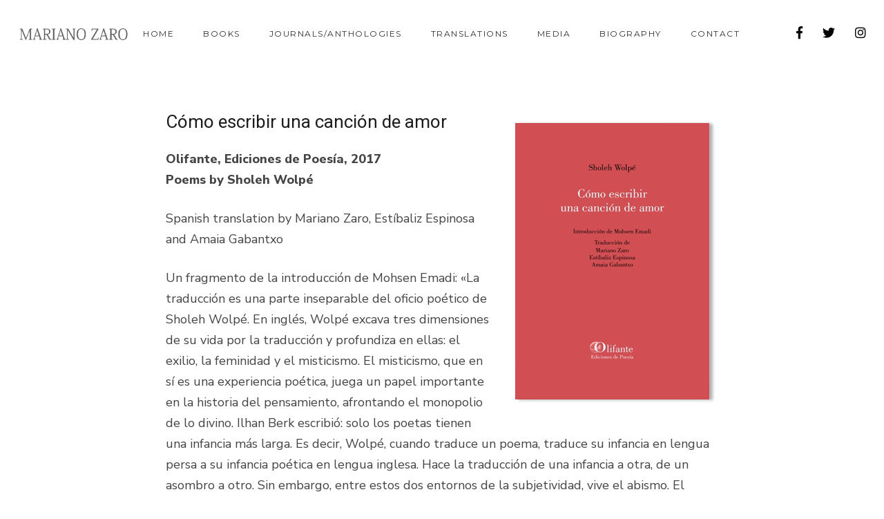

--- FILE ---
content_type: text/html; charset=UTF-8
request_url: https://marianozaro.com/como-escribir-una-cancion-de-amor/
body_size: 58899
content:

<!DOCTYPE html>
<html lang="en-US">
<head>
	<meta charset="UTF-8">
	<meta property="og:url" content="https://marianozaro.com/como-escribir-una-cancion-de-amor/"/><meta property="og:type" content="article"/><meta property="og:title" content="Cómo escribir una canción de amor"/><meta property="og:image" content="https://marianozaro.com/wp-content/uploads/2019/08/como-escribir-shadow.png"/><meta name="viewport" content="width=device-width, initial-scale=1.0, maximum-scale=1.0">	<link rel="profile" href="http://gmpg.org/xfn/11">
	<link rel="pingback" href="https://marianozaro.com/xmlrpc.php">
		  	<link rel="shortcut icon" href="https://marianozaro.com/wp-content/themes/malina/favicon.ico">
		<link rel="apple-touch-icon" href="https://marianozaro.com/wp-content/themes/malina/favicon.ico">
		<title>Cómo escribir una canción de amor &#8211; Mariano Zaro</title>
<meta name='robots' content='max-image-preview:large' />
<link rel='dns-prefetch' href='//fonts.googleapis.com' />
<link rel="alternate" type="application/rss+xml" title="Mariano Zaro &raquo; Feed" href="https://marianozaro.com/feed/" />
<script type="text/javascript">
window._wpemojiSettings = {"baseUrl":"https:\/\/s.w.org\/images\/core\/emoji\/14.0.0\/72x72\/","ext":".png","svgUrl":"https:\/\/s.w.org\/images\/core\/emoji\/14.0.0\/svg\/","svgExt":".svg","source":{"concatemoji":"https:\/\/marianozaro.com\/wp-includes\/js\/wp-emoji-release.min.js?ver=6.1.9"}};
/*! This file is auto-generated */
!function(e,a,t){var n,r,o,i=a.createElement("canvas"),p=i.getContext&&i.getContext("2d");function s(e,t){var a=String.fromCharCode,e=(p.clearRect(0,0,i.width,i.height),p.fillText(a.apply(this,e),0,0),i.toDataURL());return p.clearRect(0,0,i.width,i.height),p.fillText(a.apply(this,t),0,0),e===i.toDataURL()}function c(e){var t=a.createElement("script");t.src=e,t.defer=t.type="text/javascript",a.getElementsByTagName("head")[0].appendChild(t)}for(o=Array("flag","emoji"),t.supports={everything:!0,everythingExceptFlag:!0},r=0;r<o.length;r++)t.supports[o[r]]=function(e){if(p&&p.fillText)switch(p.textBaseline="top",p.font="600 32px Arial",e){case"flag":return s([127987,65039,8205,9895,65039],[127987,65039,8203,9895,65039])?!1:!s([55356,56826,55356,56819],[55356,56826,8203,55356,56819])&&!s([55356,57332,56128,56423,56128,56418,56128,56421,56128,56430,56128,56423,56128,56447],[55356,57332,8203,56128,56423,8203,56128,56418,8203,56128,56421,8203,56128,56430,8203,56128,56423,8203,56128,56447]);case"emoji":return!s([129777,127995,8205,129778,127999],[129777,127995,8203,129778,127999])}return!1}(o[r]),t.supports.everything=t.supports.everything&&t.supports[o[r]],"flag"!==o[r]&&(t.supports.everythingExceptFlag=t.supports.everythingExceptFlag&&t.supports[o[r]]);t.supports.everythingExceptFlag=t.supports.everythingExceptFlag&&!t.supports.flag,t.DOMReady=!1,t.readyCallback=function(){t.DOMReady=!0},t.supports.everything||(n=function(){t.readyCallback()},a.addEventListener?(a.addEventListener("DOMContentLoaded",n,!1),e.addEventListener("load",n,!1)):(e.attachEvent("onload",n),a.attachEvent("onreadystatechange",function(){"complete"===a.readyState&&t.readyCallback()})),(e=t.source||{}).concatemoji?c(e.concatemoji):e.wpemoji&&e.twemoji&&(c(e.twemoji),c(e.wpemoji)))}(window,document,window._wpemojiSettings);
</script>
<style type="text/css">
img.wp-smiley,
img.emoji {
	display: inline !important;
	border: none !important;
	box-shadow: none !important;
	height: 1em !important;
	width: 1em !important;
	margin: 0 0.07em !important;
	vertical-align: -0.1em !important;
	background: none !important;
	padding: 0 !important;
}
</style>
	<link rel='stylesheet' id='malina-font-awesome-css' href='https://marianozaro.com/wp-content/themes/malina/framework/fonts/font-awesome/css/all.min.css?ver=5.8.1' type='text/css' media='all' />
<link rel='stylesheet' id='line-awesome-css' href='https://marianozaro.com/wp-content/themes/malina/framework/fonts/line-awesome/css/line-awesome.min.css?ver=1.0' type='text/css' media='all' />
<link rel='stylesheet' id='dlmenu-css' href='https://marianozaro.com/wp-content/themes/malina/css/dlmenu.css?ver=1.0' type='text/css' media='all' />
<link rel='stylesheet' id='malina-basic-css' href='https://marianozaro.com/wp-content/themes/malina/css/basic.css?ver=1.0' type='text/css' media='all' />
<link rel='stylesheet' id='malina-skeleton-css' href='https://marianozaro.com/wp-content/themes/malina/css/grid.css?ver=1' type='text/css' media='all' />
<link rel='stylesheet' id='image-lightbox-css' href='https://marianozaro.com/wp-content/themes/malina/css/imageLightbox.min.css?ver=1.0' type='text/css' media='all' />
<link rel='stylesheet' id='malina-stylesheet-css' href='https://marianozaro.com/wp-content/themes/malina/style.css?ver=1.0' type='text/css' media='all' />
<style id='malina-stylesheet-inline-css' type='text/css'>
body {font-family:'Nunito Sans'; font-size:14px; line-height:30px; color:#666666; }body {padding-top:0px; padding-right:0px; padding-bottom:0px; padding-left:0px;} .blog-posts .post .post-content {font-family:'Open Sans'; font-size:14px; line-height:26px; color:#1b1c1d;} .blog-posts .post.sticky .post-content {font-size:15px;}#content .has-regular-font-size {font-size:14px;}a {color:#2c2e30;}a:hover,.meta-categories a:hover {color:#b7b7b7;}#header {background-color:rgba(255,255,255,1);border-bottom:0px solid #e5e6e8;border-color:#e5e6e8;}#header-main {}#header.header8 .container:not(.header-fullwidth) #navigation-block {border-bottom:0px solid #e5e6e8;}#header.header8 .container.header-fullwidth {border-bottom:0px solid #e5e6e8;}#header.header4 > .container > .span12 #navigation-block {border-color:#e5e6e8 !important;}#header.header-scrolled,.header-top.fixed-nav {border-bottom-color:#e5e6e8 !important;background-color:rgba(255,255,255,1);}#header.header6.header-scrolled {border-bottom:1px solid #e5e6e8 !important;background-color:rgba(255,255,255,1);!important}#mobile-header {background-color:#ffffff;border-color:#e5e6e8; }#side-header,#side-header-vertical {background-color:rgba(255,255,255,1);border-color:#e5e6e8;}#side-header {background-color:#ffffff;}#header #navigation-block {background-color:#ffffff;}#header .social-icons li a {color:#000000;} .menu > li > a:after,.menu > li > a:before,#navigation-block ul.wp-megamenu > li > a:after,#navigation-block ul.wp-megamenu > li > a:before {display:none !important;} .header-top {border-bottom:1px solid #e5e6e8;}#navigation li ul {background-color:rgba(255,255,255,1);}#mobile-header .dl-menuwrapper ul {background-color:#ffffff; }#mobile-header .dl-menuwrapper li a {background-image:linear-gradient(to right,#a5b2cd 33%,rgba(255,255,255,0) 0%);}#header.header-scrolled #navigation li ul {background-color:rgba(255,255,255,1);}#header:not(.header-custom) .logo img {width:300px;}#header.header4.header-scrolled .logo img,#header.header5.header-scrolled .logo img {max-width:150px;}#header.header5.header-scrolled .menu-item-logo .logo img {max-width:210px;}#header .logo .logo_text {font-size:300px; letter-spacing:1px; color:#1b1c1d;}#mobile-header .logo img {width:90px;}#mobile-header .logo .logo_text {font-size:18px;}#navigation .menu li a,#hidden-area-widgets .menu li a,#mobile-header .dl-menuwrapper li a,#wp-megamenu-main_navigation>.wpmm-nav-wrap ul.wp-megamenu>li>a,#navigation.vertical .menu > li > a {font-size:12px; font-weight:500; font-family:'Montserrat'; text-transform:uppercase; color:#2c2e30; letter-spacing:1.5px;}#mobile-header .dl-menuwrapper li,#mobile-header .dl-menuwrapper button.dl-trigger {color:#2c2e30;} .menu > li > a {padding-right:22px; padding-left:20px;}#navigation .menu li ul li a {font-family:'Montserrat'; font-weight:300; color:#1c1d1f;}input[type="submit"],.button,button[type="submit"],#content .tnp-subscription input.tnp-submit,#content .woocommerce #respond input#submit,#content div.wpforms-container-full .wpforms-form button[type=submit] {font-family:'Montserrat'; font-size:12px; background-color:#222222; border-color:#222222; color:#ffffff; font-weight:700; text-transform:uppercase; border-radius:24px; letter-spacing:1px; padding:13px 32px}#latest-posts #infscr-loading div,.no_next_post_load {font-family:'Montserrat'; font-size:12px; font-weight:700; letter-spacing:1px;}#footer-widgets .widget_malinasubscribe .newsletter-submit button {background-color:#222222; color:#ffffff;}#content .wp-block-button .wp-block-button__link {font-family:'Montserrat'; font-size:12px;font-weight:700; letter-spacing:1px; padding:13px 32px}#content .woocommerce a.added_to_cart,#content .woocommerce div.product .woocommerce-tabs ul.tabs li a,#content .woocommerce .quantity .qty,#content .woocommerce .quantity .qty-button {font-family:'Montserrat';} .post-slider-item .post-more .post-more-link,.sharebox.sharebox-sticky .share-text {font-family:'Montserrat'; font-size:12px;} .loadmore.button {background-color:#fff; border-color:#1c1d1f; color:#1c1d1f;} .menu-button-open,.search-link .search-button {color:#2c2e30;}ul#nav-mobile li > a:hover,ul#nav-mobile li.current-menu-item > a,ul#nav-mobile li.current_page_item > a,ul#nav-mobile li.current-menu-ancestor > a,#navigation .menu li > a:hover,#navigation .menu li.current-menu-item > a,#navigation .menu li.current-menu-ancestor > a,#hidden-area-widgets .menu li > a:hover,#hidden-area-widgets .menu li.current-menu-item > a,#hidden-area-widgets .menu li.current-menu-ancestor > a.menu-button-open:hover,.search-link .search-button:hover,#navigation .menu li ul li a:hover,#navigation .menu li ul .current-menu-item > a,#navigation .menu li ul .current-menu-ancestor > a,#hidden-area-widgets .menu li ul li a:hover,#hidden-area-widgets .menu li ul .current-menu-item > a,#hidden-area-widgets .menu li ul .current-menu-ancestor > a,ul#nav-mobile li > a:hover,ul#nav-mobile li.current-menu-item > a,ul#nav-mobile li.current_page_item > a,ul#nav-mobile li.current-menu-ancestor > a,.hidden-area-button a.open-hidden-area:hover {color:#8c8f93;}#footer-copy-block,.footer-menu .menu > li > a {font-size:11px; font-family:'Montserrat'; color:#000000;}#footer .social-icons li a {font-family:'Montserrat';}#footer.footer-layout-4 .social-icons li a {color:#282b2f;}#footer #footer-bottom .social-icons li a {color:#000000;}#footer .special-bg {background-color:#ffffff; display:none; }#footer,#footer.footer-simple {padding-top:45px; padding-bottom:90px;}#footer {background-color:#ffffff;}#footer.footer-simple {background-color:#ffffff; } .title:after {display:none !important;} .post .title.hr-sep {margin-bottom:0!important;}#related-posts h2:after,#related-posts h2:before,.post-meta .meta-date:after,.post-meta .sharebox:before {display:none !important;} .title h1,.title h2,.title h3 {font-family:'Roboto'; color:#1c1d1f; font-weight:300; font-size:50px; text-transform:none; letter-spacing:0px;}#latest-posts .blog-posts .post.style_9 .title h2 {font-size:34px;} .author-title h2 {font-family:'Roboto'; text-transform:none; letter-spacing:0px;}#navigation-block #wp-megamenu-main_navigation>.wpmm-nav-wrap ul.wp-megamenu h4.grid-post-title a,#navigation-block #wp-megamenu-main_navigation>.wpmm-nav-wrap ul.wp-megamenu h4.grid-post-title {font-family:'Roboto' !important; letter-spacing:0px; text-transform:none; font-weight:300;} .logo {font-family:'Nunito Sans'; font-weight:800; text-transform:uppercase;}#footer .footer-logo img {max-width:300px;}blockquote,.woocommerce #reviews #comments ol.commentlist li .comment-text p.meta {font-family:'Roboto';}h1,h2,h3,h4,h5,.has-drop-cap:first-letter {font-family:'Roboto'; color:#1c1d1f; font-weight:300; letter-spacing:0px;} .block_title {font-family:'Montserrat'; color:#1c1d1f; font-weight:700; letter-spacing:1.5px; text-transform:uppercase} .page-title h2,.page-title h1 {font-family:'Montserrat'; font-size:36px; color:#1c1d1f; font-weight:700; letter-spacing:0px; text-transform:none} .team-member-pos {font-family:'Montserrat';} .categories-info li {font-family:'Montserrat';}#pagination.pagination_next_prev a {font-family:'Roboto'; font-weight:300; letter-spacing:0px;} .post-slider-item .post-more.style_5 h3,.post-slider-item .post-more h3 {font-family:'Roboto'; font-weight:300; text-transform:none; letter-spacing:0px;}p.title-font {font-family:'Roboto';}#content .woocommerce ul.products li.product .price,#content .woocommerce table.shop_table .product-subtotal span,#content .woocommerce table.shop_table .product-name a,.woocommerce table.shop_table tbody th {font-family:'Roboto'; color:#1c1d1f;} .social-icons.big_icon_text li span {font-family:'Roboto';} .woocommerce .products div.product p.price,.woocommerce .products div.product span.price {color:#1c1d1f !important;} .woocommerce div.product p.price,.woocommerce div.product span.price {font-family:'Roboto' !important;} .title h2 a:hover,.title h3 a:hover,.related-item-title a:hover,.latest-blog-item-description a.title:hover,.post-slider-item .post-more.style_5 h3 a:hover,.post_more_style_7 .post-slider-item .post-more h3 a:hover {color:#000000;} .meta-categories {font-size:11px; font-family:'Montserrat'; font-weight:400; text-transform:uppercase; color:#76797a; letter-spacing:0px;} .post.style_9 .post-block-title:after {background-color:#76797a;} .meta-categories a:hover {color:#000000;} .post-meta.footer-meta > div,.single-post .post .post-meta .meta > div,.post.sticky .post-meta .meta > div,.post.style_9 .post-meta .meta > div,.revslider_post_date {font-size:11px; font-family:'Montserrat'; text-transform:uppercase; color:#888c8e; letter-spacing:1px;} .herosection_text {font-family:'Montserrat';} .wpb_widgetised_column .widget h3.title,.widget-title,#footer .widget-title {font-size:11px;font-weight:700; font-family:'Montserrat'; color:#1c1d1f; text-transform:uppercase; letter-spacing:1px; text-align:center}#related-posts h2,#comments-title,.write-comment h3 {font-family:'Montserrat'; color:#1c1d1f; text-transform:uppercase; letter-spacing:1.5px;} .comment .author-title {font-family:'Roboto'; text-transform:uppercase;color:#1c1d1f;} .meta-date,#latest-list-posts .post .post-meta .categories,#latest-posts .post .post-meta .categories,.meta-read,.related-meta-date,.label-date,.post-meta .post-more a span,.post-more a.post-more-button span,.tp-caption.slider-posts-desc .slider-post-meta,.slider-posts-desc .slider-post-meta,.author .comment-reply a,.pagination_post a,.pagination_post span,body.single-post .post .post-meta .meta > div {font-size:11px; font-family:'Montserrat'; text-transform:uppercase; letter-spacing:1px;} .meta-date,#navigation-block #wp-megamenu-main_navigation>.wpmm-nav-wrap ul.wp-megamenu .meta-date {color:#888c8e;} .widget .latest-blog-list .post-meta-recent span {font-family:'Montserrat';} .widget .latest-blog-list .meta-categories a:hover,.post-meta .meta-tags a:hover,.author .comment-reply a:hover,.pie-top-button,#header .social-icons li a:hover,#mobile-nav .social-icons li a:hover,.widget_categories ul li a:hover,#latest-list-posts .post .post-meta .categories a:hover,.social-icons li a:hover,input[type="checkbox"]:not(:checked) + label:after,input[type="checkbox"]:checked + label:after,.category-block:hover .category-block-inner .link-icon,.author .comment-reply a,.widget_category .category-button,#content .woocommerce .product .price ins,#content .woocommerce table.shop_table .product-remove .remove:hover,.prev-post-title span,.next-post-title span,blockquote:before,.menu-item.update-label > a:after {color:#1c1d1f;}#content .woocommerce-message .button,.block-title,.list-style2 li:before,.number-list li:before,#pagination.pagination_next_prev a:hover,#subscribe.subscribe-section p.desc,#header .menu-item.update-label > a:after,#mobile-header-block .menu-item.update-label > a:after {color:#1c1d1f !important;}#header .menu-item.update-label > a:after,#mobile-header-block .menu-item.update-label > a:after {background-color:rgba(28,29,31,0.1);} .social-icons.big_icon_text li a:hover,.sharebox.sharebox-sticky ul li a:hover,#content .woocommerce span.onsale,.widget_malinasubscribe .newsletter-submit button,.widget_mc4wp_form_widget input[type=submit],.widget_newsletterwidget .tnp-widget input[type=submit],#content .woocommerce a.button,#content .woocommerce button.button,#content .woocommerce input.button,.my-cart-link .cart-contents-count,.subscribe-block .newsletter-submit button,.list-style1 li:before,#pagination .current,#pagination a:hover,.post-slider-item:hover .post-more.style_4 .post-more-inner,.meta-sharebox > i,.meta-sharebox .sharebox .social-icons li:hover,.meta-sharebox:hover > i:hover,.single-post .post .post-meta .sharebox a,.menu-item.new-label > a:after,#header .menu-item.new-label > a:after,#mobile-header-block .menu-item.new-label > a:after {background-color:#1c1d1f;} .instagram-item:hover img,input[type="text"]:focus,input[type="password"]:focus,input[type="email"]:focus,input[type="url"]:focus,input[type="tel"]:focus,input[type="number"]:focus,textarea:focus,.single-post .post.featured .title .meta-date .meta-categories a,.wp-block-pullquote blockquote,.style2,.widget_newsletterwidget,.widget_malinasubscribe,.widget_mc4wp_form_widget,.widget_newsletterwidget:before,.widget_malinasubscribe:before,.widget_mc4wp_form_widget:before,#navigation .menu li ul li a:hover:before,#navigation .menu li ul .current-menu-item > a:before,#navigation .menu li ul .current-menu-ancestor > a:before,.wp-megamenu-wrap .wp-megamenu li .wp-megamenu-sub-menu li > a:hover:before,.wp-megamenu-wrap .wp-megamenu li .wp-megamenu-sub-menu li.current-menu-item > a:before,.wp-megamenu-wrap .wp-megamenu li .wp-megamenu-sub-menu li.current-menu-ancestor > a:before,#navigation-block #wp-megamenu-main_navigation>.wpmm-nav-wrap ul.wp-megamenu>li ul.wp-megamenu-sub-menu .wpmm-tab-btns li.active a:before,.search-area input#header-s,.search-area input#header-mobile-s,a.readmore:after,.wp-block-quote.style5,#navigation-block .wp-megamenu li.menu-item > .wp-megamenu-sub-menu,#navigation li ul,.author-info .author-avatar {border-color:#1c1d1f;} .category-block:hover .category-block-inner::before {border-top-color:#1c1d1f; border-right-color:#1c1d1f;} .category-block:hover .category-block-inner::after {border-bottom-color:#1c1d1f; border-left-color:#1c1d1f;}#sidebar .widget.widget_socials .social-icons li a:before,.pie,#footer .social-icons li a:before,.sk-folding-cube .sk-cube:before,#back-to-top a:hover,input[type="radio"]:checked + label:after,input[type="radio"]:not(:checked) + label:after,.category-block:hover .category-block-inner .category-button,.pagination_post > span,.pagination_post a:hover span,.widget_category .category-button:hover,.woocommerce nav.woocommerce-pagination ul li a:focus,.woocommerce nav.woocommerce-pagination ul li a:hover,.woocommerce nav.woocommerce-pagination ul li span.current,.search-area form button,span.search-excerpt {background-color:#1c1d1f !important;}
</style>
<link rel='stylesheet' id='malina-responsive-css' href='https://marianozaro.com/wp-content/themes/malina/css/responsive.css?ver=1.0' type='text/css' media='all' />
<link rel='stylesheet' id='wp-block-library-css' href='https://marianozaro.com/wp-includes/css/dist/block-library/style.min.css?ver=6.1.9' type='text/css' media='all' />
<link rel='stylesheet' id='classic-theme-styles-css' href='https://marianozaro.com/wp-includes/css/classic-themes.min.css?ver=1' type='text/css' media='all' />
<style id='global-styles-inline-css' type='text/css'>
body{--wp--preset--color--black: #000000;--wp--preset--color--cyan-bluish-gray: #abb8c3;--wp--preset--color--white: #ffffff;--wp--preset--color--pale-pink: #f78da7;--wp--preset--color--vivid-red: #cf2e2e;--wp--preset--color--luminous-vivid-orange: #ff6900;--wp--preset--color--luminous-vivid-amber: #fcb900;--wp--preset--color--light-green-cyan: #7bdcb5;--wp--preset--color--vivid-green-cyan: #00d084;--wp--preset--color--pale-cyan-blue: #8ed1fc;--wp--preset--color--vivid-cyan-blue: #0693e3;--wp--preset--color--vivid-purple: #9b51e0;--wp--preset--gradient--vivid-cyan-blue-to-vivid-purple: linear-gradient(135deg,rgba(6,147,227,1) 0%,rgb(155,81,224) 100%);--wp--preset--gradient--light-green-cyan-to-vivid-green-cyan: linear-gradient(135deg,rgb(122,220,180) 0%,rgb(0,208,130) 100%);--wp--preset--gradient--luminous-vivid-amber-to-luminous-vivid-orange: linear-gradient(135deg,rgba(252,185,0,1) 0%,rgba(255,105,0,1) 100%);--wp--preset--gradient--luminous-vivid-orange-to-vivid-red: linear-gradient(135deg,rgba(255,105,0,1) 0%,rgb(207,46,46) 100%);--wp--preset--gradient--very-light-gray-to-cyan-bluish-gray: linear-gradient(135deg,rgb(238,238,238) 0%,rgb(169,184,195) 100%);--wp--preset--gradient--cool-to-warm-spectrum: linear-gradient(135deg,rgb(74,234,220) 0%,rgb(151,120,209) 20%,rgb(207,42,186) 40%,rgb(238,44,130) 60%,rgb(251,105,98) 80%,rgb(254,248,76) 100%);--wp--preset--gradient--blush-light-purple: linear-gradient(135deg,rgb(255,206,236) 0%,rgb(152,150,240) 100%);--wp--preset--gradient--blush-bordeaux: linear-gradient(135deg,rgb(254,205,165) 0%,rgb(254,45,45) 50%,rgb(107,0,62) 100%);--wp--preset--gradient--luminous-dusk: linear-gradient(135deg,rgb(255,203,112) 0%,rgb(199,81,192) 50%,rgb(65,88,208) 100%);--wp--preset--gradient--pale-ocean: linear-gradient(135deg,rgb(255,245,203) 0%,rgb(182,227,212) 50%,rgb(51,167,181) 100%);--wp--preset--gradient--electric-grass: linear-gradient(135deg,rgb(202,248,128) 0%,rgb(113,206,126) 100%);--wp--preset--gradient--midnight: linear-gradient(135deg,rgb(2,3,129) 0%,rgb(40,116,252) 100%);--wp--preset--duotone--dark-grayscale: url('#wp-duotone-dark-grayscale');--wp--preset--duotone--grayscale: url('#wp-duotone-grayscale');--wp--preset--duotone--purple-yellow: url('#wp-duotone-purple-yellow');--wp--preset--duotone--blue-red: url('#wp-duotone-blue-red');--wp--preset--duotone--midnight: url('#wp-duotone-midnight');--wp--preset--duotone--magenta-yellow: url('#wp-duotone-magenta-yellow');--wp--preset--duotone--purple-green: url('#wp-duotone-purple-green');--wp--preset--duotone--blue-orange: url('#wp-duotone-blue-orange');--wp--preset--font-size--small: 13px;--wp--preset--font-size--medium: 20px;--wp--preset--font-size--large: 36px;--wp--preset--font-size--x-large: 42px;--wp--preset--spacing--20: 0.44rem;--wp--preset--spacing--30: 0.67rem;--wp--preset--spacing--40: 1rem;--wp--preset--spacing--50: 1.5rem;--wp--preset--spacing--60: 2.25rem;--wp--preset--spacing--70: 3.38rem;--wp--preset--spacing--80: 5.06rem;}:where(.is-layout-flex){gap: 0.5em;}body .is-layout-flow > .alignleft{float: left;margin-inline-start: 0;margin-inline-end: 2em;}body .is-layout-flow > .alignright{float: right;margin-inline-start: 2em;margin-inline-end: 0;}body .is-layout-flow > .aligncenter{margin-left: auto !important;margin-right: auto !important;}body .is-layout-constrained > .alignleft{float: left;margin-inline-start: 0;margin-inline-end: 2em;}body .is-layout-constrained > .alignright{float: right;margin-inline-start: 2em;margin-inline-end: 0;}body .is-layout-constrained > .aligncenter{margin-left: auto !important;margin-right: auto !important;}body .is-layout-constrained > :where(:not(.alignleft):not(.alignright):not(.alignfull)){max-width: var(--wp--style--global--content-size);margin-left: auto !important;margin-right: auto !important;}body .is-layout-constrained > .alignwide{max-width: var(--wp--style--global--wide-size);}body .is-layout-flex{display: flex;}body .is-layout-flex{flex-wrap: wrap;align-items: center;}body .is-layout-flex > *{margin: 0;}:where(.wp-block-columns.is-layout-flex){gap: 2em;}.has-black-color{color: var(--wp--preset--color--black) !important;}.has-cyan-bluish-gray-color{color: var(--wp--preset--color--cyan-bluish-gray) !important;}.has-white-color{color: var(--wp--preset--color--white) !important;}.has-pale-pink-color{color: var(--wp--preset--color--pale-pink) !important;}.has-vivid-red-color{color: var(--wp--preset--color--vivid-red) !important;}.has-luminous-vivid-orange-color{color: var(--wp--preset--color--luminous-vivid-orange) !important;}.has-luminous-vivid-amber-color{color: var(--wp--preset--color--luminous-vivid-amber) !important;}.has-light-green-cyan-color{color: var(--wp--preset--color--light-green-cyan) !important;}.has-vivid-green-cyan-color{color: var(--wp--preset--color--vivid-green-cyan) !important;}.has-pale-cyan-blue-color{color: var(--wp--preset--color--pale-cyan-blue) !important;}.has-vivid-cyan-blue-color{color: var(--wp--preset--color--vivid-cyan-blue) !important;}.has-vivid-purple-color{color: var(--wp--preset--color--vivid-purple) !important;}.has-black-background-color{background-color: var(--wp--preset--color--black) !important;}.has-cyan-bluish-gray-background-color{background-color: var(--wp--preset--color--cyan-bluish-gray) !important;}.has-white-background-color{background-color: var(--wp--preset--color--white) !important;}.has-pale-pink-background-color{background-color: var(--wp--preset--color--pale-pink) !important;}.has-vivid-red-background-color{background-color: var(--wp--preset--color--vivid-red) !important;}.has-luminous-vivid-orange-background-color{background-color: var(--wp--preset--color--luminous-vivid-orange) !important;}.has-luminous-vivid-amber-background-color{background-color: var(--wp--preset--color--luminous-vivid-amber) !important;}.has-light-green-cyan-background-color{background-color: var(--wp--preset--color--light-green-cyan) !important;}.has-vivid-green-cyan-background-color{background-color: var(--wp--preset--color--vivid-green-cyan) !important;}.has-pale-cyan-blue-background-color{background-color: var(--wp--preset--color--pale-cyan-blue) !important;}.has-vivid-cyan-blue-background-color{background-color: var(--wp--preset--color--vivid-cyan-blue) !important;}.has-vivid-purple-background-color{background-color: var(--wp--preset--color--vivid-purple) !important;}.has-black-border-color{border-color: var(--wp--preset--color--black) !important;}.has-cyan-bluish-gray-border-color{border-color: var(--wp--preset--color--cyan-bluish-gray) !important;}.has-white-border-color{border-color: var(--wp--preset--color--white) !important;}.has-pale-pink-border-color{border-color: var(--wp--preset--color--pale-pink) !important;}.has-vivid-red-border-color{border-color: var(--wp--preset--color--vivid-red) !important;}.has-luminous-vivid-orange-border-color{border-color: var(--wp--preset--color--luminous-vivid-orange) !important;}.has-luminous-vivid-amber-border-color{border-color: var(--wp--preset--color--luminous-vivid-amber) !important;}.has-light-green-cyan-border-color{border-color: var(--wp--preset--color--light-green-cyan) !important;}.has-vivid-green-cyan-border-color{border-color: var(--wp--preset--color--vivid-green-cyan) !important;}.has-pale-cyan-blue-border-color{border-color: var(--wp--preset--color--pale-cyan-blue) !important;}.has-vivid-cyan-blue-border-color{border-color: var(--wp--preset--color--vivid-cyan-blue) !important;}.has-vivid-purple-border-color{border-color: var(--wp--preset--color--vivid-purple) !important;}.has-vivid-cyan-blue-to-vivid-purple-gradient-background{background: var(--wp--preset--gradient--vivid-cyan-blue-to-vivid-purple) !important;}.has-light-green-cyan-to-vivid-green-cyan-gradient-background{background: var(--wp--preset--gradient--light-green-cyan-to-vivid-green-cyan) !important;}.has-luminous-vivid-amber-to-luminous-vivid-orange-gradient-background{background: var(--wp--preset--gradient--luminous-vivid-amber-to-luminous-vivid-orange) !important;}.has-luminous-vivid-orange-to-vivid-red-gradient-background{background: var(--wp--preset--gradient--luminous-vivid-orange-to-vivid-red) !important;}.has-very-light-gray-to-cyan-bluish-gray-gradient-background{background: var(--wp--preset--gradient--very-light-gray-to-cyan-bluish-gray) !important;}.has-cool-to-warm-spectrum-gradient-background{background: var(--wp--preset--gradient--cool-to-warm-spectrum) !important;}.has-blush-light-purple-gradient-background{background: var(--wp--preset--gradient--blush-light-purple) !important;}.has-blush-bordeaux-gradient-background{background: var(--wp--preset--gradient--blush-bordeaux) !important;}.has-luminous-dusk-gradient-background{background: var(--wp--preset--gradient--luminous-dusk) !important;}.has-pale-ocean-gradient-background{background: var(--wp--preset--gradient--pale-ocean) !important;}.has-electric-grass-gradient-background{background: var(--wp--preset--gradient--electric-grass) !important;}.has-midnight-gradient-background{background: var(--wp--preset--gradient--midnight) !important;}.has-small-font-size{font-size: var(--wp--preset--font-size--small) !important;}.has-medium-font-size{font-size: var(--wp--preset--font-size--medium) !important;}.has-large-font-size{font-size: var(--wp--preset--font-size--large) !important;}.has-x-large-font-size{font-size: var(--wp--preset--font-size--x-large) !important;}
.wp-block-navigation a:where(:not(.wp-element-button)){color: inherit;}
:where(.wp-block-columns.is-layout-flex){gap: 2em;}
.wp-block-pullquote{font-size: 1.5em;line-height: 1.6;}
</style>
<link rel='stylesheet' id='eeb-css-frontend-css' href='https://marianozaro.com/wp-content/plugins/email-encoder-bundle/core/includes/assets/css/style.css?ver=251021-14944' type='text/css' media='all' />
<link rel='stylesheet' id='dashicons-css' href='https://marianozaro.com/wp-includes/css/dashicons.min.css?ver=6.1.9' type='text/css' media='all' />
<link rel='stylesheet' id='rs-plugin-settings-css' href='https://marianozaro.com/wp-content/plugins/revslider/public/assets/css/settings.css?ver=5.4.8.3' type='text/css' media='all' />
<style id='rs-plugin-settings-inline-css' type='text/css'>
#rs-demo-id {}
</style>
<link rel='stylesheet' id='cmplz-general-css' href='https://marianozaro.com/wp-content/plugins/complianz-gdpr/assets/css/cookieblocker.min.css?ver=1760552876' type='text/css' media='all' />
<link rel='stylesheet' id='google-fonts-malina-css' href='//fonts.googleapis.com/css?family=Montserrat:400,700|Nunito+Sans:400,800|Roboto:400|Open+Sans:400&#038;display=swap' type='text/css' media='all' />
<link rel='stylesheet' id='owl-carousel-css' href='https://marianozaro.com/wp-content/themes/malina/css/owl.carousel.css?ver=2.0.0' type='text/css' media='all' />
<script type='text/javascript' src='https://marianozaro.com/wp-includes/js/jquery/jquery.min.js?ver=3.6.1' id='jquery-core-js'></script>
<script type='text/javascript' src='https://marianozaro.com/wp-includes/js/jquery/jquery-migrate.min.js?ver=3.3.2' id='jquery-migrate-js'></script>
<script type='text/javascript' src='https://marianozaro.com/wp-content/plugins/email-encoder-bundle/core/includes/assets/js/custom.js?ver=251021-14944' id='eeb-js-frontend-js'></script>
<script type='text/javascript' src='https://marianozaro.com/wp-content/plugins/revslider/public/assets/js/jquery.themepunch.tools.min.js?ver=5.4.8.3' id='tp-tools-js'></script>
<script type='text/javascript' src='https://marianozaro.com/wp-content/plugins/revslider/public/assets/js/jquery.themepunch.revolution.min.js?ver=5.4.8.3' id='revmin-js'></script>
<!--[if lt IE 9]>
<script type='text/javascript' src='https://marianozaro.com/wp-content/themes/malina/js/html5shiv.js?ver=3.7.3' id='html5-js'></script>
<![endif]-->
<link rel="https://api.w.org/" href="https://marianozaro.com/wp-json/" /><link rel="alternate" type="application/json" href="https://marianozaro.com/wp-json/wp/v2/posts/796" /><link rel="EditURI" type="application/rsd+xml" title="RSD" href="https://marianozaro.com/xmlrpc.php?rsd" />
<link rel="wlwmanifest" type="application/wlwmanifest+xml" href="https://marianozaro.com/wp-includes/wlwmanifest.xml" />
<meta name="generator" content="WordPress 6.1.9" />
<link rel="canonical" href="https://marianozaro.com/como-escribir-una-cancion-de-amor/" />
<link rel='shortlink' href='https://marianozaro.com/?p=796' />
<link rel="alternate" type="application/json+oembed" href="https://marianozaro.com/wp-json/oembed/1.0/embed?url=https%3A%2F%2Fmarianozaro.com%2Fcomo-escribir-una-cancion-de-amor%2F" />
<link rel="alternate" type="text/xml+oembed" href="https://marianozaro.com/wp-json/oembed/1.0/embed?url=https%3A%2F%2Fmarianozaro.com%2Fcomo-escribir-una-cancion-de-amor%2F&#038;format=xml" />
			<meta name="twitter:card" value="summary" />
			<meta name="twitter:url" value="https://marianozaro.com/como-escribir-una-cancion-de-amor/" />
			<meta name="twitter:title" value="Cómo escribir una canción de amor" />
			<meta name="twitter:description" value="Olifante, Ediciones de Poesía, 2017, 
Poems by Sholeh Wolpé" />
			<meta name="twitter:image" value="https://marianozaro.com/wp-content/uploads/2019/08/como-escribir-shadow.png" />
						<style>.cmplz-hidden {
					display: none !important;
				}</style><meta name="generator" content="Powered by Slider Revolution 5.4.8.3 - responsive, Mobile-Friendly Slider Plugin for WordPress with comfortable drag and drop interface." />
<script type="text/javascript">function setREVStartSize(e){									
						try{ e.c=jQuery(e.c);var i=jQuery(window).width(),t=9999,r=0,n=0,l=0,f=0,s=0,h=0;
							if(e.responsiveLevels&&(jQuery.each(e.responsiveLevels,function(e,f){f>i&&(t=r=f,l=e),i>f&&f>r&&(r=f,n=e)}),t>r&&(l=n)),f=e.gridheight[l]||e.gridheight[0]||e.gridheight,s=e.gridwidth[l]||e.gridwidth[0]||e.gridwidth,h=i/s,h=h>1?1:h,f=Math.round(h*f),"fullscreen"==e.sliderLayout){var u=(e.c.width(),jQuery(window).height());if(void 0!=e.fullScreenOffsetContainer){var c=e.fullScreenOffsetContainer.split(",");if (c) jQuery.each(c,function(e,i){u=jQuery(i).length>0?u-jQuery(i).outerHeight(!0):u}),e.fullScreenOffset.split("%").length>1&&void 0!=e.fullScreenOffset&&e.fullScreenOffset.length>0?u-=jQuery(window).height()*parseInt(e.fullScreenOffset,0)/100:void 0!=e.fullScreenOffset&&e.fullScreenOffset.length>0&&(u-=parseInt(e.fullScreenOffset,0))}f=u}else void 0!=e.minHeight&&f<e.minHeight&&(f=e.minHeight);e.c.closest(".rev_slider_wrapper").css({height:f})					
						}catch(d){console.log("Failure at Presize of Slider:"+d)}						
					};</script>
		<style type="text/css" id="wp-custom-css">
			body.single-post .post-content {
	font-size:18px;
}
body.single-post.post-layout-fullwidth #content.span12 {
	max-width:820px;
}
body.single-post.post-layout-wide #page-wrap-blog {
	padding-top:0;
}
.post-excerpt a {
    color: inherit;
    text-decoration: underline;
}
.post-excerpt a:hover {
	text-decoration:none;
}
.author-title h2 {
	font-size:18px;
	font-weight:800;
}
.comment .author-title {
	font-weight:800;
}
.social-icons li a:hover {
	color:#ffffff;
}
.post-slider-item .post-more .meta-categories a:hover, .post-slider-item .post-more h3 a:hover {
    color: #ffffff;
}
.meta-categories {
	letter-spacing:1px;
}
.fullwidth-image-alt.fullwidth-image {
    position: relative;
    display: none;
}
div.publisher {    font-size: 70%;
    margin-bottom: 0px;
    padding-bottom: 0px;
    line-height: 1.5em;
}
#page-wrap-blog {
    padding: 60px 0 80px;
}
body.single-post.post-layout-fullwidth-alt2 #content.span12, body.single-post.post-layout-wide2 #content.span12 {
    max-width: 820px;
}
.related-posts-item .post-img {
    margin-bottom: 0px !important;
    background-color: #ffffff;
    display: block;
    position: relative;
}
.related-posts-item .overlay-bg {
    display: none;
}
.related-item-title {
    font-size: 12px;
    color: #fff;
    margin-bottom: 5px;
    padding: 20px;
    background: #2325276b;
    margin-right: 20px;
    margin-left: 10px;
}
body.single-post .post .related-posts-item .meta-categories {
    margin-bottom: 0;
    display: none;
}
.social-icons li a i {
    line-height: inherit;
    font-size: 18px;
}
#footer #footer-bottom .social-icons li a i {
    font-size: 18px;
}
#header.header4.header-scrolled .logo img, #header.header5.header-scrolled .logo img {
    max-width: 200px;
}
html, body, div, p {
    font-weight: 300;
    color: #444;
}		</style>
		</head>

<body class="post-template-default single single-post postid-796 single-format-standard post-layout-default header-version4 elementor-default elementor-kit-1293">
<svg xmlns="http://www.w3.org/2000/svg" viewBox="0 0 0 0" width="0" height="0" focusable="false" role="none" style="visibility: hidden; position: absolute; left: -9999px; overflow: hidden;" ><defs><filter id="wp-duotone-dark-grayscale"><feColorMatrix color-interpolation-filters="sRGB" type="matrix" values=" .299 .587 .114 0 0 .299 .587 .114 0 0 .299 .587 .114 0 0 .299 .587 .114 0 0 " /><feComponentTransfer color-interpolation-filters="sRGB" ><feFuncR type="table" tableValues="0 0.49803921568627" /><feFuncG type="table" tableValues="0 0.49803921568627" /><feFuncB type="table" tableValues="0 0.49803921568627" /><feFuncA type="table" tableValues="1 1" /></feComponentTransfer><feComposite in2="SourceGraphic" operator="in" /></filter></defs></svg><svg xmlns="http://www.w3.org/2000/svg" viewBox="0 0 0 0" width="0" height="0" focusable="false" role="none" style="visibility: hidden; position: absolute; left: -9999px; overflow: hidden;" ><defs><filter id="wp-duotone-grayscale"><feColorMatrix color-interpolation-filters="sRGB" type="matrix" values=" .299 .587 .114 0 0 .299 .587 .114 0 0 .299 .587 .114 0 0 .299 .587 .114 0 0 " /><feComponentTransfer color-interpolation-filters="sRGB" ><feFuncR type="table" tableValues="0 1" /><feFuncG type="table" tableValues="0 1" /><feFuncB type="table" tableValues="0 1" /><feFuncA type="table" tableValues="1 1" /></feComponentTransfer><feComposite in2="SourceGraphic" operator="in" /></filter></defs></svg><svg xmlns="http://www.w3.org/2000/svg" viewBox="0 0 0 0" width="0" height="0" focusable="false" role="none" style="visibility: hidden; position: absolute; left: -9999px; overflow: hidden;" ><defs><filter id="wp-duotone-purple-yellow"><feColorMatrix color-interpolation-filters="sRGB" type="matrix" values=" .299 .587 .114 0 0 .299 .587 .114 0 0 .299 .587 .114 0 0 .299 .587 .114 0 0 " /><feComponentTransfer color-interpolation-filters="sRGB" ><feFuncR type="table" tableValues="0.54901960784314 0.98823529411765" /><feFuncG type="table" tableValues="0 1" /><feFuncB type="table" tableValues="0.71764705882353 0.25490196078431" /><feFuncA type="table" tableValues="1 1" /></feComponentTransfer><feComposite in2="SourceGraphic" operator="in" /></filter></defs></svg><svg xmlns="http://www.w3.org/2000/svg" viewBox="0 0 0 0" width="0" height="0" focusable="false" role="none" style="visibility: hidden; position: absolute; left: -9999px; overflow: hidden;" ><defs><filter id="wp-duotone-blue-red"><feColorMatrix color-interpolation-filters="sRGB" type="matrix" values=" .299 .587 .114 0 0 .299 .587 .114 0 0 .299 .587 .114 0 0 .299 .587 .114 0 0 " /><feComponentTransfer color-interpolation-filters="sRGB" ><feFuncR type="table" tableValues="0 1" /><feFuncG type="table" tableValues="0 0.27843137254902" /><feFuncB type="table" tableValues="0.5921568627451 0.27843137254902" /><feFuncA type="table" tableValues="1 1" /></feComponentTransfer><feComposite in2="SourceGraphic" operator="in" /></filter></defs></svg><svg xmlns="http://www.w3.org/2000/svg" viewBox="0 0 0 0" width="0" height="0" focusable="false" role="none" style="visibility: hidden; position: absolute; left: -9999px; overflow: hidden;" ><defs><filter id="wp-duotone-midnight"><feColorMatrix color-interpolation-filters="sRGB" type="matrix" values=" .299 .587 .114 0 0 .299 .587 .114 0 0 .299 .587 .114 0 0 .299 .587 .114 0 0 " /><feComponentTransfer color-interpolation-filters="sRGB" ><feFuncR type="table" tableValues="0 0" /><feFuncG type="table" tableValues="0 0.64705882352941" /><feFuncB type="table" tableValues="0 1" /><feFuncA type="table" tableValues="1 1" /></feComponentTransfer><feComposite in2="SourceGraphic" operator="in" /></filter></defs></svg><svg xmlns="http://www.w3.org/2000/svg" viewBox="0 0 0 0" width="0" height="0" focusable="false" role="none" style="visibility: hidden; position: absolute; left: -9999px; overflow: hidden;" ><defs><filter id="wp-duotone-magenta-yellow"><feColorMatrix color-interpolation-filters="sRGB" type="matrix" values=" .299 .587 .114 0 0 .299 .587 .114 0 0 .299 .587 .114 0 0 .299 .587 .114 0 0 " /><feComponentTransfer color-interpolation-filters="sRGB" ><feFuncR type="table" tableValues="0.78039215686275 1" /><feFuncG type="table" tableValues="0 0.94901960784314" /><feFuncB type="table" tableValues="0.35294117647059 0.47058823529412" /><feFuncA type="table" tableValues="1 1" /></feComponentTransfer><feComposite in2="SourceGraphic" operator="in" /></filter></defs></svg><svg xmlns="http://www.w3.org/2000/svg" viewBox="0 0 0 0" width="0" height="0" focusable="false" role="none" style="visibility: hidden; position: absolute; left: -9999px; overflow: hidden;" ><defs><filter id="wp-duotone-purple-green"><feColorMatrix color-interpolation-filters="sRGB" type="matrix" values=" .299 .587 .114 0 0 .299 .587 .114 0 0 .299 .587 .114 0 0 .299 .587 .114 0 0 " /><feComponentTransfer color-interpolation-filters="sRGB" ><feFuncR type="table" tableValues="0.65098039215686 0.40392156862745" /><feFuncG type="table" tableValues="0 1" /><feFuncB type="table" tableValues="0.44705882352941 0.4" /><feFuncA type="table" tableValues="1 1" /></feComponentTransfer><feComposite in2="SourceGraphic" operator="in" /></filter></defs></svg><svg xmlns="http://www.w3.org/2000/svg" viewBox="0 0 0 0" width="0" height="0" focusable="false" role="none" style="visibility: hidden; position: absolute; left: -9999px; overflow: hidden;" ><defs><filter id="wp-duotone-blue-orange"><feColorMatrix color-interpolation-filters="sRGB" type="matrix" values=" .299 .587 .114 0 0 .299 .587 .114 0 0 .299 .587 .114 0 0 .299 .587 .114 0 0 " /><feComponentTransfer color-interpolation-filters="sRGB" ><feFuncR type="table" tableValues="0.098039215686275 1" /><feFuncG type="table" tableValues="0 0.66274509803922" /><feFuncB type="table" tableValues="0.84705882352941 0.41960784313725" /><feFuncA type="table" tableValues="1 1" /></feComponentTransfer><feComposite in2="SourceGraphic" operator="in" /></filter></defs></svg>	
	<div id="hidden-area-widgets">
		<div class="widgets-side">
			<a href="#" class="close-button"><i class="la la-close"></i></a>
			<div id="custom_html-1" class="widget_text widget widget_custom_html"><div class="textwidget custom-html-widget"><img src="https://marianozaro.com/wp-content/uploads/2019/09/Mariano-Zaro-Logo-Letters-090419.png" alt="Mariano Zaro"></div></div>		</div>
	</div>
<div id="header-main" class="fixed_header">
	<header id="header" class="header4 clearfix">
				<div class="container header-fullwidth">
				<div class="span12">
					<div class="logo">
												<div class="hidden-area-button">
							<a href="#" class="open-hidden-area">
								<span class="line-1"></span>
								<span class="line-2"></span>
								<span class="line-3"></span>
							</a>
						</div>
																		<a href="https://marianozaro.com/" class="logo_main"><img src="https://marianozaro.com/wp-content/uploads/2019/09/Mariano-Zaro-Logo-Letters-090419.png" alt="Mariano Zaro" /></a>
											</div>
					<div  id="navigation-block">
																				<nav id="navigation">
								<ul id="nav" class="menu">
									<li id="menu-item-434" class="menu-item menu-item-type-post_type menu-item-object-page menu-item-home menu-item-434"><a href="https://marianozaro.com/">Home</a></li>
<li id="menu-item-624" class="menu-item menu-item-type-taxonomy menu-item-object-category menu-item-624"><a href="https://marianozaro.com/category/books/">Books</a></li>
<li id="menu-item-666" class="menu-item menu-item-type-taxonomy menu-item-object-category menu-item-666"><a href="https://marianozaro.com/category/journals/">Journals/Anthologies</a></li>
<li id="menu-item-799" class="menu-item menu-item-type-taxonomy menu-item-object-category current-post-ancestor current-menu-parent current-post-parent menu-item-799"><a href="https://marianozaro.com/category/translations/">Translations</a></li>
<li id="menu-item-817" class="menu-item menu-item-type-taxonomy menu-item-object-category menu-item-817"><a href="https://marianozaro.com/category/media/">Media</a></li>
<li id="menu-item-923" class="menu-item menu-item-type-custom menu-item-object-custom menu-item-923"><a href="/biography/">Biography</a></li>
<li id="menu-item-907" class="menu-item menu-item-type-post_type menu-item-object-page menu-item-907"><a href="https://marianozaro.com/contact/">Contact</a></li>
								</ul>
							</nav>
												
					</div>
					<div class="social-icons-block">
						<div class="social-icons"><ul class="unstyled"><li class="social-facebook"><a href="https://www.facebook.com/mariano.zaro" target="_blank" title="Facebook"><i class="fab fa-facebook-f"></i></a></li><li class="social-twitter"><a href="https://twitter.com/MarianoZaro/media" target="_blank" title="Twitter"><i class="fab fa-twitter"></i></a></li><li class="social-instagram"><a href="https://www.instagram.com/marianozaro/" target="_blank" title="Instagram"><i class="fab fa-instagram"></i></a></li></ul></div>																	</div>
				</div>
		</div>
	</header>
</div><div id="mobile-header-block">	
		<header id="mobile-header">
		<div>
			<div class="logo">
									<a href="https://marianozaro.com/" class="logo_main"><img src="https://marianozaro.com/wp-content/uploads/2019/09/Mariano-Zaro-Logo-Letters-090419.png" alt="Mariano Zaro" /></a>
							</div>
			<div id="dl-menu" class="dl-menuwrapper">
								 <button class="dl-trigger"></button> 								
				<ul id="nav-mobile" class="dl-menu"><li class="menu-item menu-item-type-post_type menu-item-object-page menu-item-home menu-item-434"><a href="https://marianozaro.com/">Home</a></li>
<li class="menu-item menu-item-type-taxonomy menu-item-object-category menu-item-624"><a href="https://marianozaro.com/category/books/">Books</a></li>
<li class="menu-item menu-item-type-taxonomy menu-item-object-category menu-item-666"><a href="https://marianozaro.com/category/journals/">Journals/Anthologies</a></li>
<li class="menu-item menu-item-type-taxonomy menu-item-object-category current-post-ancestor current-menu-parent current-post-parent menu-item-799"><a href="https://marianozaro.com/category/translations/">Translations</a></li>
<li class="menu-item menu-item-type-taxonomy menu-item-object-category menu-item-817"><a href="https://marianozaro.com/category/media/">Media</a></li>
<li class="menu-item menu-item-type-custom menu-item-object-custom menu-item-923"><a href="/biography/">Biography</a></li>
<li class="menu-item menu-item-type-post_type menu-item-object-page menu-item-907"><a href="https://marianozaro.com/contact/">Contact</a></li>
</ul>				
			</div>
		</div>
	</header>
</div><div id="back-to-top"><a href="#"><i class="fa fa-angle-up"></i></a></div><div id="main">
	
		
			<div id="page-wrap-blog" class="container">
<div class="wrap-single-post post-layout-fullwidth-alt2">
	<div class="fullwidth-image fullwidth-image-alt fullwidth-image-alt2">
				<div class="overlay-title">
			<header class="title textcenter">
	<div class="meta-categories"><a href="https://marianozaro.com/category/translations/" rel="category tag">Translations</a></div>
	<h1>Cómo escribir una canción de amor</h1>
	<div class="meta-date"><time datetime="2026-01-24T05:27:18+00:00">August 11, 2019</time></div></header>		</div>
				<figure class="post-img"><img src="https://marianozaro.com/wp-content/uploads/2019/08/como-escribir-shadow.png" alt="Cómo escribir una canción de amor" ></figure>		<div class="overlay-bg"></div>
	</div>
	<div class="wrap-content-sidebar">
		<div id="content" class="span12 no_widgets_sidebar single">
									<article class="post-796 post type-post status-publish format-standard has-post-thumbnail hentry category-translations">
						<div class="post-content-container">
											
							<div class="post-content">
								<div class="post-excerpt">
									
<div class="wp-block-image"><figure class="alignright"><img decoding="async" width="294" height="424" src="https://marianozaro.com/wp-content/uploads/2019/08/como-escribir-shadow.png" alt="" class="wp-image-797"/></figure></div>



<h4>Cómo escribir una canción de amor  </h4>



<p><strong>Olifante, Ediciones de Poesía, 2017<br>Poems by Sholeh Wolpé</strong></p>



<p>Spanish translation by Mariano Zaro, Estíbaliz Espinosa and Amaia Gabantxo</p>



<p>Un fragmento de la introducción de Mohsen Emadi: «La traducción es una parte inseparable del oficio poético de Sholeh Wolpé. En inglés, Wolpé excava tres dimensiones de su vida por la traducción y profundiza en ellas: el exilio, la feminidad y el misticismo. El misticismo, que en sí es una experiencia poética, juega un papel importante en la historia del pensamiento, afrontando el monopolio de lo divino. Ilhan Berk escribió: solo los poetas tienen una infancia más larga. Es decir, Wolpé, cuando traduce un poema, traduce su infancia en lengua persa a su infancia poética en lengua inglesa. Hace la traducción de una infancia a otra, de un asombro a otro. Sin embargo, entre estos dos entornos de la subjetividad, vive el abismo. El abismo entre ‘yo’ y ‘yo’ es el mismo abismo donde reside el motor de la subjetividad poética».</p>



<div class="wp-block-button aligncenter is-style-outline"><a class="wp-block-button__link" href="http://catalogo-olifante.blogspot.com/2017/07/como-escribir-una-cancion-de-amor.html">Read More</a></div>
								</div>
															</div>

							<div class="clear"></div>
<div class="post-meta">
	<div class="meta"></div><div class="sharebox"><div class="social-icons"><ul class="unstyled"><li class="social-facebook"><a href="//www.facebook.com/sharer.php?u=https://marianozaro.com/como-escribir-una-cancion-de-amor/&amp;t=Cómo+escribir+una+canción+de+amor" title="Share to Facebook" target="_blank"><i class="fab fa-facebook-f"></i></a></li><li class="social-twitter"><a href="//twitter.com/share?url=https://marianozaro.com/como-escribir-una-cancion-de-amor/&text=Cómo+escribir+una+canción+de+amor" title="Share to Twitter" target="_blank"><i class="fab fa-twitter"></i></a></li></ul></div></div></div>						</div>
							<div id="post-navigation" class="wrapper ">
		
		<div class="prev">
						<a class="prev-post-label" href="https://marianozaro.com/wide-awake/" >
				<figure><img width="160" height="160" src="https://marianozaro.com/wp-content/uploads/2019/08/wide-awake-shadow-160x160.png" class="attachment-thumbnail size-thumbnail wp-post-image" alt="" decoding="async" loading="lazy" /></figure>				<div class="prev-post-title">
					<span><i class="la la-angle-double-left"></i>Previous post</span>
					<h2>Wide Awake</h2>
				</div>
			</a>
					</div>
		
		<div class="next">
						<a class="next-post-label" href="https://marianozaro.com/buda-en-llamas-buddha-in-flames/">
				<div class="next-post-title">
					<span>Next post<i class="la la-angle-double-right"></i></span>
					<h2>Buda en llamas/Buddha in Flames</h2>
				</div>
				<figure><img width="160" height="160" src="https://marianozaro.com/wp-content/uploads/2019/08/buda-en-llamas-shadow-160x160.png" class="attachment-thumbnail size-thumbnail wp-post-image" alt="" decoding="async" loading="lazy" /></figure>			</a>
					</div>
		
	</div>
				  
	<div id="related-posts" class="aligncenter"><div class="row-fluid"><div class="related-posts-item span4"><figure class="post-img"><a href="https://marianozaro.com/catena/"><img width="294" height="410" src="https://marianozaro.com/wp-content/uploads/2019/08/catena-shadow-294x410.png" class="attachment-medium size-medium wp-post-image" alt="" decoding="async" loading="lazy" /></figure></a><div class="overlay-data"><h3 class="related-item-title"><a href="https://marianozaro.com/catena/" title="Catena">Catena</a></h3></div></div><div class="related-posts-item span4"><figure class="post-img"><a href="https://marianozaro.com/the-california-mission-poems/"><img width="294" height="410" src="https://marianozaro.com/wp-content/uploads/2019/08/ca-mision-poems-shadow-294x410.png" class="attachment-medium size-medium wp-post-image" alt="" decoding="async" loading="lazy" /></figure></a><div class="overlay-data"><h3 class="related-item-title"><a href="https://marianozaro.com/the-california-mission-poems/" title="The California Mission Poems">The California Mission Poems</a></h3></div></div><div class="related-posts-item span4"><figure class="post-img"><a href="https://marianozaro.com/buda-en-llamas-buddha-in-flames/"><img width="294" height="410" src="https://marianozaro.com/wp-content/uploads/2019/08/buda-en-llamas-shadow-294x410.png" class="attachment-medium size-medium wp-post-image" alt="" decoding="async" loading="lazy" /></figure></a><div class="overlay-data"><h3 class="related-item-title"><a href="https://marianozaro.com/buda-en-llamas-buddha-in-flames/" title="Buda en llamas/Buddha in Flames">Buda en llamas/Buddha in Flames</a></h3></div></div><div class="clearfix"></div></div></div>					</article>
										
					</div>

		</div>
	</div>
</div>
		
		<footer id="footer">
			<div class="special-bg"></div>
			
			
							<div id="footer-bottom">
											<hr class="separator-border">
										<div class="container">
						<div class="span4">
															<div id="footer-copy-block">
									<div class="copyright-text">© Copyright 2022 Mariano Zaro.  All rights reserved.<br /><a href="/privacy-policy">Privacy Policy</a>  |  <a href="/do-not-sell-my-personal-information/">Cookie Statement</a></div>
								</div>
								
						</div>
						<div class="span4">
															<h2 class="footer-logo">
																			<a href="https://marianozaro.com/" class="logo_main"><img src="https://marianozaro.com/wp-content/uploads/2019/09/Mariano-Zaro-Logo-Letters-090419.png" alt="Mariano Zaro" /></a>
																	</h2>
													</div>	
						<div class="span4">
							<div class="social-icons"><ul class="unstyled"><li class="social-facebook"><a href="https://www.facebook.com/mariano.zaro" target="_blank" title="Facebook"><i class="fab fa-facebook-f"></i></a></li><li class="social-twitter"><a href="https://twitter.com/MarianoZaro/media" target="_blank" title="Twitter"><i class="fab fa-twitter"></i></a></li><li class="social-instagram"><a href="https://www.instagram.com/marianozaro/" target="_blank" title="Instagram"><i class="fab fa-instagram"></i></a></li></ul></div>						</div>
					</div>
				</div>
						</footer>	
			<div class="clear"></div>
				</div> <!-- end boxed -->

	
<!-- Consent Management powered by Complianz | GDPR/CCPA Cookie Consent https://wordpress.org/plugins/complianz-gdpr -->
<div id="cmplz-cookiebanner-container"></div>
					<div id="cmplz-manage-consent" data-nosnippet="true"></div><script type="application/ld+json">
    {
      "@context": "https://schema.org",
      "@type": "Article",
      "mainEntityOfPage": {
        "@type": "WebPage",
        "@id": "https://marianozaro.com/como-escribir-una-cancion-de-amor/"
      },
      "headline": "Cómo escribir una canción de amor",
      "image": [
        "https://marianozaro.com/wp-content/uploads/2019/08/como-escribir-shadow-160x160.png",
        "https://marianozaro.com/wp-content/uploads/2019/08/como-escribir-shadow-294x410.png",
        "https://marianozaro.com/wp-content/uploads/2019/08/como-escribir-shadow.png"
       ],
      "datePublished": "August 11, 2019",
      "dateModified": "August 11, 2019",
      "author": {
        "@type": "Person",
        "name": "admin1"
      },
       "publisher": {
        "@type": "Organization",
        "name": "Mariano Zaro",
        "logo": {
			"@type": "ImageObject",
			"url": "https://marianozaro.com/wp-content/uploads/2019/09/Mariano-Zaro-Logo-Letters-090419.png"
	    }
      },
      "description": "Olifante, Ediciones de Poesía, 2017, 
Poems by Sholeh Wolpé"
    }
</script>
<script type='text/javascript' src='https://marianozaro.com/wp-content/plugins/malina-elements/js/owl.carousel.min.js?ver=2.3.4' id='owl-carousel-js'></script>
<script type='text/javascript' src='https://marianozaro.com/wp-content/themes/malina/js/image-lightbox.min.js?ver=1.0' id='image-lightbox-js'></script>
<script type='text/javascript' src='https://marianozaro.com/wp-content/themes/malina/js/theia-sticky-sidebar.js?ver=1.7.0' id='theia-sticky-sidebar-js'></script>
<script type='text/javascript' src='https://marianozaro.com/wp-content/themes/malina/js/jquery.dlmenu.js?ver=1.0.1' id='jquery-dlmenu-js'></script>
<script type='text/javascript' src='https://marianozaro.com/wp-content/themes/malina/js/malina-functions.js?ver=1.0' id='malina-functions-js'></script>
<script type='text/javascript' id='cmplz-cookiebanner-js-extra'>
/* <![CDATA[ */
var complianz = {"prefix":"cmplz_","user_banner_id":"2","set_cookies":[],"block_ajax_content":"","banner_version":"48","version":"7.4.2","store_consent":"","do_not_track_enabled":"","consenttype":"optout","region":"us","geoip":"","dismiss_timeout":"","disable_cookiebanner":"","soft_cookiewall":"","dismiss_on_scroll":"1","cookie_expiry":"365","url":"https:\/\/marianozaro.com\/wp-json\/complianz\/v1\/","locale":"lang=en&locale=en_US","set_cookies_on_root":"","cookie_domain":"","current_policy_id":"18","cookie_path":"\/","categories":{"statistics":"statistics","marketing":"marketing"},"tcf_active":"","placeholdertext":"Click to accept {category} cookies and enable this content","css_file":"https:\/\/marianozaro.com\/wp-content\/uploads\/complianz\/css\/banner-{banner_id}-{type}.css?v=48","page_links":[],"tm_categories":"","forceEnableStats":"","preview":"","clean_cookies":"","aria_label":"Click to accept {category} cookies and enable this content"};
/* ]]> */
</script>
<script defer type='text/javascript' src='https://marianozaro.com/wp-content/plugins/complianz-gdpr/cookiebanner/js/complianz.min.js?ver=1760552850' id='cmplz-cookiebanner-js'></script>
<script type='text/javascript' id='cmplz-cookiebanner-js-after'>
    
		if ('undefined' != typeof window.jQuery) {
			jQuery(document).ready(function ($) {
				$(document).on('elementor/popup/show', () => {
					let rev_cats = cmplz_categories.reverse();
					for (let key in rev_cats) {
						if (rev_cats.hasOwnProperty(key)) {
							let category = cmplz_categories[key];
							if (cmplz_has_consent(category)) {
								document.querySelectorAll('[data-category="' + category + '"]').forEach(obj => {
									cmplz_remove_placeholder(obj);
								});
							}
						}
					}

					let services = cmplz_get_services_on_page();
					for (let key in services) {
						if (services.hasOwnProperty(key)) {
							let service = services[key].service;
							let category = services[key].category;
							if (cmplz_has_service_consent(service, category)) {
								document.querySelectorAll('[data-service="' + service + '"]').forEach(obj => {
									cmplz_remove_placeholder(obj);
								});
							}
						}
					}
				});
			});
		}
    
    
</script>
	</body>
</html>

--- FILE ---
content_type: text/css
request_url: https://marianozaro.com/wp-content/themes/malina/css/dlmenu.css?ver=1.0
body_size: 16089
content:
#dl-menu .menu-item[class*="fa-"]:before {
    content: "";
    display: none;
}

.dl-menuwrapper {
    min-width: 100%;
    position: absolute;
    right: 0px;
    left: 0px;
    top: 0;
    bottom: 1px;
    -webkit-perspective: 1000px;
    perspective: 1000px;
    -webkit-perspective-origin: 50% 200%;
    perspective-origin: 50% 200%;
    display: none;
}

.dl-menuwrapper:first-child {
    margin-right: 100px
}

.dl-menuwrapper button.dl-trigger {
    border: none;
    background: none;
    color: #201f22;
    height: 40px;
    overflow: hidden;
    cursor: pointer;
    outline: none;
    background-color: transparent !important;
    padding: 0;
    font-size: 28px;
    text-align: right;
    padding-left: 5px;
    z-index: 10;
}
.dl-menuwrapper button.dl-trigger {
    color: #201f22;
}
.dl-menuwrapper button:before {
    content: none
}

.dl-menuwrapper ul {
    background: #ffffff
}

.dl-menuwrapper button:after {
    content: "\f131";
    font-family: "LineAwesome";
    position: relative;
    margin-left: 7px
}

.dl-menuwrapper ul {
    padding: 0;
    margin: 0;
    list-style: none;
    -webkit-transform-style: preserve-3d;
    transform-style: preserve-3d
}

.dl-menuwrapper .dl-menu {
    border-bottom: 1px solid #e6e6e6;
    -webkit-box-shadow: 0 5px 5px 0 rgba(0, 0, 0, 0.2);
    box-shadow: 0 5px 5px 0 rgba(0, 0, 0, 0.2)
}

.dl-menuwrapper li {
    position: relative;
    margin: 0;
    padding: 0
}

.dl-menuwrapper li a {
    display: block;
    border-top: 1px solid #e6e6e6;
    position: relative;
    padding: 15px 0px;
    margin: 0 20px;
    font-size: 13px;
    font-family: 'Roboto';
    text-transform: uppercase;
    font-weight: 500;
    line-height: 20px;
    color: #333333;
    outline: none;
    text-align: left
}

ul#nav-mobile li > a:hover,
ul#nav-mobile li.current-menu-item > a,
ul#nav-mobile li.current_page_item > a,
ul#nav-mobile li.current-menu-ancestor > a {
    color: #5ed2ee
}

.dl-menuwrapper li.dl-back > a {
    padding-left: 20px;
    margin: 0;
    color: #ffffff;
    background-color: #dedede
}

.dl-menuwrapper li.dl-back > a:hover {
    opacity: 0.9
}

.dl-menuwrapper li.dl-back:after,
.dl-menuwrapper li > a:not(:only-child):before {
    position: absolute;
    top: 0;
    line-height: 50px;
    font-family: 'Font Awesome 5 Free';
    speak: none;
    color: inherit;
    -webkit-font-smoothing: antialiased;
    content: "\f105";
    font-weight: 900;
}

.dl-submenu li:nth-child(2) > a {
    border-top: 0
}

.dl-menuwrapper li.dl-back:after {
    left: 20px;
    color: #ffffff;
    content: "\f30a";
}
.dl-menuwrapper li > a:before {
    right: 10px
}

.dl-menuwrapper .dl-menu {
    margin: 0;
    position: absolute;
    top: 100%;
    left: 0px;
    right: 0px;
    width: 100%;
    opacity: 0;
    pointer-events: none;
    -webkit-transform: translateY(10px);
    transform: translateY(10px);
    -webkit-backface-visibility: hidden;
    backface-visibility: hidden
}

.dl-menuwrapper .dl-menu.dl-menu-toggle {
    transition: all 0.3s ease
}

.dl-menuwrapper .dl-menu.dl-menuopen {
    opacity: 1;
    pointer-events: auto;
    -webkit-transform: translateY(0px);
    transform: translateY(0px)
}

.dl-menuwrapper li .dl-submenu {
    display: none
}

.dl-menu.dl-subview li,
.dl-menu.dl-subview li.dl-subviewopen > a,
.dl-menu.dl-subview li.dl-subview > a {
    display: none
}

.dl-menu.dl-subview li.dl-subview,
.dl-menu.dl-subview li.dl-subview .dl-submenu,
.dl-menu.dl-subview li.dl-subviewopen,
.dl-menu.dl-subview li.dl-subviewopen > .dl-submenu,
.dl-menu.dl-subview li.dl-subviewopen > .dl-submenu > li {
    display: block
}

.dl-menuwrapper > .dl-submenu {
    position: absolute;
    width: 100%;
    top: 100%;
    left: 0;
    margin: 0
}

.dl-menu.dl-animate-out-1 {
    -webkit-animation: MenuAnimOut1 0.4s;
    animation: MenuAnimOut1 0.4s
}

.dl-menu.dl-animate-out-2 {
    -webkit-animation: MenuAnimOut2 0.3s ease-in-out;
    animation: MenuAnimOut2 0.3s ease-in-out
}

.dl-menu.dl-animate-out-3 {
    -webkit-animation: MenuAnimOut3 0.4s ease;
    animation: MenuAnimOut3 0.4s ease
}

.dl-menu.dl-animate-out-4 {
    -webkit-animation: MenuAnimOut4 0.4s ease;
    animation: MenuAnimOut4 0.4s ease
}

.dl-menu.dl-animate-out-5 {
    -webkit-animation: MenuAnimOut5 0.4s ease;
    animation: MenuAnimOut5 0.4s ease
}

@-webkit-keyframes "MenuAnimOut1" {
    0% {}
    50% {
        -webkit-transform: translateZ(-250px) rotateY(30deg);
    }
    75% {
        -webkit-transform: translateZ(-372.5px) rotateY(15deg);
        opacity: .5;
    }
    100% {
        -webkit-transform: translateZ(-500px) rotateY(0deg);
        opacity: 0;
    }
}

@-webkit-keyframes "MenuAnimOut2" {
    0% {}
    100% {
        -webkit-transform: translateX(-100%);
        opacity: 0;
    }
}

@-webkit-keyframes "MenuAnimOut3" {
    0% {}
    100% {
        -webkit-transform: translateZ(300px);
        opacity: 0;
    }
}

@-webkit-keyframes "MenuAnimOut4" {
    0% {}
    100% {
        -webkit-transform: translateZ(-300px);
        opacity: 0;
    }
}

@-webkit-keyframes "MenuAnimOut5" {
    0% {}
    100% {
        -webkit-transform: translateY(40%);
        opacity: 0;
    }
}

@keyframes "MenuAnimOut1" {
    0% {}
    50% {
        -webkit-transform: translateZ(-250px) rotateY(30deg);
        transform: translateZ(-250px) rotateY(30deg);
    }
    75% {
        -webkit-transform: translateZ(-372.5px) rotateY(15deg);
        transform: translateZ(-372.5px) rotateY(15deg);
        opacity: .5;
    }
    100% {
        -webkit-transform: translateZ(-500px) rotateY(0deg);
        transform: translateZ(-500px) rotateY(0deg);
        opacity: 0;
    }
}

@keyframes "MenuAnimOut2" {
    0% {}
    100% {
        -webkit-transform: translateX(-100%);
        transform: translateX(-100%);
        opacity: 0;
    }
}

@keyframes "MenuAnimOut3" {
    0% {}
    100% {
        -webkit-transform: translateZ(300px);
        transform: translateZ(300px);
        opacity: 0;
    }
}

@keyframes "MenuAnimOut4" {
    0% {}
    100% {
        -webkit-transform: translateZ(-300px);
        transform: translateZ(-300px);
        opacity: 0;
    }
}

@keyframes "MenuAnimOut5" {
    0% {}
    100% {
        -webkit-transform: translateY(40%);
        transform: translateY(40%);
        opacity: 0;
    }
}

.dl-menu.dl-animate-in-1 {
    -webkit-animation: MenuAnimIn1 0.3s;
    animation: MenuAnimIn1 0.3s
}

.dl-menu.dl-animate-in-2 {
    -webkit-animation: MenuAnimIn2 0.3s ease-in-out;
    animation: MenuAnimIn2 0.3s ease-in-out
}

.dl-menu.dl-animate-in-3 {
    -webkit-animation: MenuAnimIn3 0.4s ease;
    animation: MenuAnimIn3 0.4s ease
}

.dl-menu.dl-animate-in-4 {
    -webkit-animation: MenuAnimIn4 0.4s ease;
    animation: MenuAnimIn4 0.4s ease
}

.dl-menu.dl-animate-in-5 {
    -webkit-animation: MenuAnimIn5 0.4s ease;
    animation: MenuAnimIn5 0.4s ease
}

@-webkit-keyframes "MenuAnimIn1" {
    0% {
        -webkit-transform: translateZ(-500px) rotateY(0deg);
        opacity: 0;
    }
    20% {
        -webkit-transform: translateZ(-250px) rotateY(30deg);
        opacity: 0.5;
    }
    100% {
        -webkit-transform: translateZ(0px) rotateY(0deg);
        opacity: 1;
    }
}

@-webkit-keyframes "MenuAnimIn2" {
    0% {
        -webkit-transform: translateX(-100%);
        opacity: 0;
    }
    100% {
        -webkit-transform: translateX(0px);
        opacity: 1;
    }
}

@-webkit-keyframes "MenuAnimIn3" {
    0% {
        -webkit-transform: translateZ(300px);
        opacity: 0;
    }
    100% {
        -webkit-transform: translateZ(0px);
        opacity: 1;
    }
}

@-webkit-keyframes "MenuAnimIn4" {
    0% {
        -webkit-transform: translateZ(-300px);
        opacity: 0;
    }
    100% {
        -webkit-transform: translateZ(0px);
        opacity: 1;
    }
}

@-webkit-keyframes "MenuAnimIn5" {
    0% {
        -webkit-transform: translateY(40%);
        opacity: 0;
    }
    100% {
        -webkit-transform: translateY(0);
        opacity: 1;
    }
}

@keyframes "MenuAnimIn1" {
    0% {
        -webkit-transform: translateZ(-500px) rotateY(0deg);
        transform: translateZ(-500px) rotateY(0deg);
        opacity: 0;
    }
    20% {
        -webkit-transform: translateZ(-250px) rotateY(30deg);
        transform: translateZ(-250px) rotateY(30deg);
        opacity: 0.5;
    }
    100% {
        -webkit-transform: translateZ(0px) rotateY(0deg);
        transform: translateZ(0px) rotateY(0deg);
        opacity: 1;
    }
}

@keyframes "MenuAnimIn2" {
    0% {
        -webkit-transform: translateX(-100%);
        transform: translateX(-100%);
        opacity: 0;
    }
    100% {
        -webkit-transform: translateX(0px);
        transform: translateX(0px);
        opacity: 1;
    }
}

@keyframes "MenuAnimIn3" {
    0% {
        -webkit-transform: translateZ(300px);
        transform: translateZ(300px);
        opacity: 0;
    }
    100% {
        -webkit-transform: translateZ(0px);
        transform: translateZ(0px);
        opacity: 1;
    }
}

@keyframes "MenuAnimIn4" {
    0% {
        -webkit-transform: translateZ(-300px);
        transform: translateZ(-300px);
        opacity: 0;
    }
    100% {
        -webkit-transform: translateZ(0px);
        transform: translateZ(0px);
        opacity: 1;
    }
}

@keyframes "MenuAnimIn5" {
    0% {
        -webkit-transform: translateY(40%);
        transform: translateY(40%);
        opacity: 0;
    }
    100% {
        -webkit-transform: translateY(0);
        transform: translateY(0);
        opacity: 1;
    }
}

.dl-menuwrapper > .dl-submenu.dl-animate-in-1 {
    -webkit-animation: SubMenuAnimIn1 0.4s ease;
    animation: SubMenuAnimIn1 0.4s ease
}

.dl-menuwrapper > .dl-submenu.dl-animate-in-2 {
    -webkit-animation: SubMenuAnimIn2 0.3s ease-in-out;
    animation: SubMenuAnimIn2 0.3s ease-in-out
}

.dl-menuwrapper > .dl-submenu.dl-animate-in-3 {
    -webkit-animation: SubMenuAnimIn3 0.4s ease;
    animation: SubMenuAnimIn3 0.4s ease
}

.dl-menuwrapper > .dl-submenu.dl-animate-in-4 {
    -webkit-animation: SubMenuAnimIn4 0.4s ease;
    animation: SubMenuAnimIn4 0.4s ease
}

.dl-menuwrapper > .dl-submenu.dl-animate-in-5 {
    -webkit-animation: SubMenuAnimIn5 0.4s ease;
    animation: SubMenuAnimIn5 0.4s ease
}

@-webkit-keyframes "SubMenuAnimIn1" {
    0% {
        -webkit-transform: translateX(50%);
        opacity: 0;
    }
    100% {
        -webkit-transform: translateX(0px);
        opacity: 1;
    }
}

@-webkit-keyframes "SubMenuAnimIn2" {
    0% {
        -webkit-transform: translateX(100%);
        opacity: 0;
    }
    100% {
        -webkit-transform: translateX(0px);
        opacity: 1;
    }
}

@-webkit-keyframes "SubMenuAnimIn3" {
    0% {
        -webkit-transform: translateZ(-300px);
        opacity: 0;
    }
    100% {
        -webkit-transform: translateZ(0px);
        opacity: 1;
    }
}

@-webkit-keyframes "SubMenuAnimIn4" {
    0% {
        -webkit-transform: translateZ(300px);
        opacity: 0;
    }
    100% {
        -webkit-transform: translateZ(0px);
        opacity: 1;
    }
}

@-webkit-keyframes "SubMenuAnimIn5" {
    0% {
        -webkit-transform: translateZ(-200px);
        opacity: 0;
    }
    100% {
        -webkit-transform: translateZ(0);
        opacity: 1;
    }
}

@keyframes "SubMenuAnimIn1" {
    0% {
        -webkit-transform: translateX(50%);
        transform: translateX(50%);
        opacity: 0;
    }
    100% {
        -webkit-transform: translateX(0px);
        transform: translateX(0px);
        opacity: 1;
    }
}

@keyframes "SubMenuAnimIn2" {
    0% {
        -webkit-transform: translateX(100%);
        transform: translateX(100%);
        opacity: 0;
    }
    100% {
        -webkit-transform: translateX(0px);
        transform: translateX(0px);
        opacity: 1;
    }
}

@keyframes "SubMenuAnimIn3" {
    0% {
        -webkit-transform: translateZ(-300px);
        transform: translateZ(-300px);
        opacity: 0;
    }
    100% {
        -webkit-transform: translateZ(0px);
        transform: translateZ(0px);
        opacity: 1;
    }
}

@keyframes "SubMenuAnimIn4" {
    0% {
        -webkit-transform: translateZ(300px);
        transform: translateZ(300px);
        opacity: 0;
    }
    100% {
        -webkit-transform: translateZ(0px);
        transform: translateZ(0px);
        opacity: 1;
    }
}

@keyframes "SubMenuAnimIn5" {
    0% {
        -webkit-transform: translateZ(-200px);
        transform: translateZ(-200px);
        opacity: 0;
    }
    100% {
        -webkit-transform: translateZ(0);
        transform: translateZ(0);
        opacity: 1;
    }
}

.dl-menuwrapper > .dl-submenu.dl-animate-out-1 {
    -webkit-animation: SubMenuAnimOut1 0.4s ease;
    animation: SubMenuAnimOut1 0.4s ease
}

.dl-menuwrapper > .dl-submenu.dl-animate-out-2 {
    -webkit-animation: SubMenuAnimOut2 0.3s ease-in-out;
    animation: SubMenuAnimOut2 0.3s ease-in-out
}

.dl-menuwrapper > .dl-submenu.dl-animate-out-3 {
    -webkit-animation: SubMenuAnimOut3 0.4s ease;
    animation: SubMenuAnimOut3 0.4s ease
}

.dl-menuwrapper > .dl-submenu.dl-animate-out-4 {
    -webkit-animation: SubMenuAnimOut4 0.4s ease;
    animation: SubMenuAnimOut4 0.4s ease
}

.dl-menuwrapper > .dl-submenu.dl-animate-out-5 {
    -webkit-animation: SubMenuAnimOut5 0.4s ease;
    animation: SubMenuAnimOut5 0.4s ease
}

@-webkit-keyframes "SubMenuAnimOut1" {
    0% {
        -webkit-transform: translateX(0%);
        opacity: 1;
    }
    100% {
        -webkit-transform: translateX(50%);
        opacity: 0;
    }
}

@-webkit-keyframes "SubMenuAnimOut2" {
    0% {
        -webkit-transform: translateX(0%);
        opacity: 1;
    }
    100% {
        -webkit-transform: translateX(100%);
        opacity: 0;
    }
}

@-webkit-keyframes "SubMenuAnimOut3" {
    0% {
        -webkit-transform: translateZ(0px);
        opacity: 1;
    }
    100% {
        -webkit-transform: translateZ(-300px);
        opacity: 0;
    }
}

@-webkit-keyframes "SubMenuAnimOut4" {
    0% {
        -webkit-transform: translateZ(0px);
        opacity: 1;
    }
    100% {
        -webkit-transform: translateZ(300px);
        opacity: 0;
    }
}

@-webkit-keyframes "SubMenuAnimOut5" {
    0% {
        -webkit-transform: translateZ(0);
        opacity: 1;
    }
    100% {
        -webkit-transform: translateZ(-200px);
        opacity: 0;
    }
}

@keyframes "SubMenuAnimOut1" {
    0% {
        -webkit-transform: translateX(0%);
        transform: translateX(0%);
        opacity: 1;
    }
    100% {
        -webkit-transform: translateX(50%);
        transform: translateX(50%);
        opacity: 0;
    }
}

@keyframes "SubMenuAnimOut2" {
    0% {
        -webkit-transform: translateX(0%);
        transform: translateX(0%);
        opacity: 1;
    }
    100% {
        -webkit-transform: translateX(100%);
        transform: translateX(100%);
        opacity: 0;
    }
}

@keyframes "SubMenuAnimOut3" {
    0% {
        -webkit-transform: translateZ(0px);
        transform: translateZ(0px);
        opacity: 1;
    }
    100% {
        -webkit-transform: translateZ(-300px);
        transform: translateZ(-300px);
        opacity: 0;
    }
}

@keyframes "SubMenuAnimOut4" {
    0% {
        -webkit-transform: translateZ(0px);
        transform: translateZ(0px);
        opacity: 1;
    }
    100% {
        -webkit-transform: translateZ(300px);
        transform: translateZ(300px);
        opacity: 0;
    }
}

@keyframes "SubMenuAnimOut5" {
    0% {
        -webkit-transform: translateZ(0);
        transform: translateZ(0);
        opacity: 1;
    }
    100% {
        -webkit-transform: translateZ(-200px);
        transform: translateZ(-200px);
        opacity: 0;
    }
}

.no-js .dl-menuwrapper .dl-menu {
    position: relative;
    opacity: 1;
    -webkit-transform: none;
    transform: none
}

.no-js .dl-menuwrapper li .dl-submenu {
    display: block
}

.no-js .dl-menuwrapper li.dl-back {
    display: none
}

.no-js .dl-menuwrapper li > a:not(:only-child) {
    background: rgba(0, 0, 0, 0.1)
}

.no-js .dl-menuwrapper li > a:not(:only-child):before {
    content: ''
}